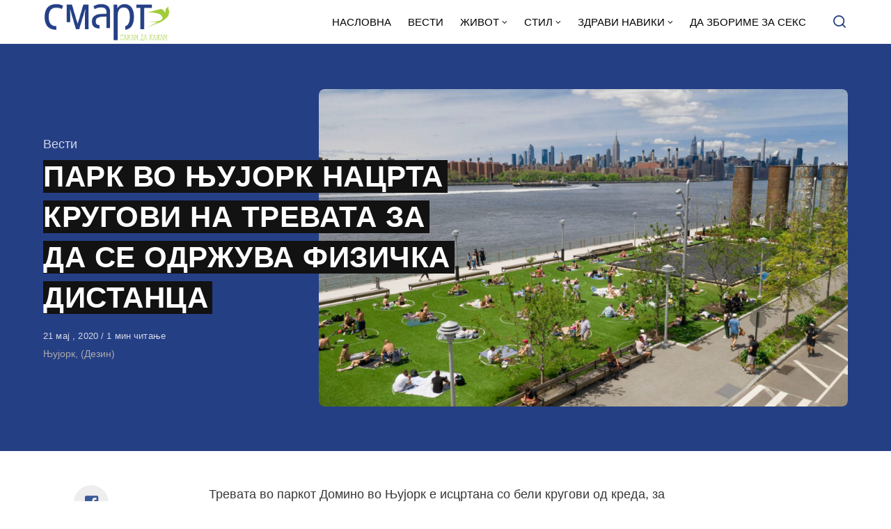

--- FILE ---
content_type: text/html; charset=UTF-8
request_url: https://smart.sdk.mk/vesti/park-vo-nujork-natsrta-krugovi-na-trevata-za-da-se-odrzhuva-fizichka-distantsa/
body_size: 15949
content:
<!DOCTYPE html>
<html lang="mk-MK" class="no-js">
<head>

<!-- Google tag (gtag.js) -->
<script async src="https://www.googletagmanager.com/gtag/js?id=G-Z4EH04YKNK"></script>
<script>
  window.dataLayer = window.dataLayer || [];
  function gtag(){dataLayer.push(arguments);}
  gtag('js', new Date());

  gtag('config', 'G-Z4EH04YKNK');
</script>

<meta charset="UTF-8">
<meta name="viewport" content="width=device-width, initial-scale=1.0">
<script type="text/javascript" data-cookieconsent="ignore">
	window.dataLayer = window.dataLayer || [];

	function gtag() {
		dataLayer.push(arguments);
	}

	gtag("consent", "default", {
		ad_personalization: "denied",
		ad_storage: "denied",
		ad_user_data: "denied",
		analytics_storage: "denied",
		functionality_storage: "denied",
		personalization_storage: "denied",
		security_storage: "granted",
		wait_for_update: 500,
	});
	gtag("set", "ads_data_redaction", true);
	</script>
<script type="text/javascript"
		id="Cookiebot"
		src="https://consent.cookiebot.com/uc.js"
		data-implementation="wp"
		data-cbid="2607fc3c-ad10-4d93-85cb-c5e5a64574a2"
						data-culture="MK"
				data-blockingmode="auto"
	></script>
<script>document.documentElement.className = document.documentElement.className.replace(/\bno-js\b/,'js');</script>
<meta name='robots' content='index, follow, max-image-preview:large, max-snippet:-1, max-video-preview:-1' />

	<!-- This site is optimized with the Yoast SEO Premium plugin v21.3 (Yoast SEO v21.3) - https://yoast.com/wordpress/plugins/seo/ -->
	<title>ПАРК ВО ЊУЈОРК НАЦРТА КРУГОВИ НА ТРЕВАТА ЗА ДА СЕ ОДРЖУВА ФИЗИЧКА ДИСТАНЦА - СМАРТ - СДК МК</title>
	<link rel="canonical" href="https://smart.sdk.mk/vesti/park-vo-nujork-natsrta-krugovi-na-trevata-za-da-se-odrzhuva-fizichka-distantsa/" />
	<meta property="og:locale" content="mk_MK" />
	<meta property="og:type" content="article" />
	<meta property="og:title" content="ПАРК ВО ЊУЈОРК НАЦРТА КРУГОВИ НА ТРЕВАТА ЗА ДА СЕ ОДРЖУВА ФИЗИЧКА ДИСТАНЦА" />
	<meta property="og:description" content="Тревата во паркот Домино во Њујорк е исцртана со бели кругови од креда, за да се потсетуваат жителите да одржуваат" />
	<meta property="og:url" content="https://smart.sdk.mk/vesti/park-vo-nujork-natsrta-krugovi-na-trevata-za-da-se-odrzhuva-fizichka-distantsa/" />
	<meta property="og:site_name" content="СМАРТ - СДК МК" />
	<meta property="article:publisher" content="https://www.facebook.com/smart.sdk.mk/" />
	<meta property="article:published_time" content="2020-05-21T12:26:09+00:00" />
	<meta property="og:image" content="https://smart.sdk.mk/wp-content/uploads/2020/05/domino-park-social-distancing-circles-design-brooklyn-new-york-usa_dezeen_2364_hero-1704x959.jpg" />
	<meta property="og:image:width" content="1704" />
	<meta property="og:image:height" content="959" />
	<meta property="og:image:type" content="image/jpeg" />
	<meta name="author" content="Билјана Нестороска" />
	<meta name="twitter:card" content="summary_large_image" />
	<meta name="twitter:label1" content="Written by" />
	<meta name="twitter:data1" content="Билјана Нестороска" />
	<script type="application/ld+json" class="yoast-schema-graph">{"@context":"https://schema.org","@graph":[{"@type":"Article","@id":"https://smart.sdk.mk/vesti/park-vo-nujork-natsrta-krugovi-na-trevata-za-da-se-odrzhuva-fizichka-distantsa/#article","isPartOf":{"@id":"https://smart.sdk.mk/vesti/park-vo-nujork-natsrta-krugovi-na-trevata-za-da-se-odrzhuva-fizichka-distantsa/"},"author":{"name":"Билјана Нестороска","@id":"https://smart.sdk.mk/#/schema/person/6051197235373c99ad816b34317f6512"},"headline":"ПАРК ВО ЊУЈОРК НАЦРТА КРУГОВИ НА ТРЕВАТА ЗА ДА СЕ ОДРЖУВА ФИЗИЧКА ДИСТАНЦА","datePublished":"2020-05-21T12:26:09+00:00","dateModified":"2020-05-21T12:26:09+00:00","mainEntityOfPage":{"@id":"https://smart.sdk.mk/vesti/park-vo-nujork-natsrta-krugovi-na-trevata-za-da-se-odrzhuva-fizichka-distantsa/"},"wordCount":88,"publisher":{"@id":"https://smart.sdk.mk/#organization"},"image":{"@id":"https://smart.sdk.mk/vesti/park-vo-nujork-natsrta-krugovi-na-trevata-za-da-se-odrzhuva-fizichka-distantsa/#primaryimage"},"thumbnailUrl":"https://smart.sdk.mk/wp-content/uploads/2020/05/domino-park-social-distancing-circles-design-brooklyn-new-york-usa_dezeen_2364_hero-1704x959.jpg","keywords":["дистанца","коронавирус","парк"],"articleSection":["Вести"],"inLanguage":"mk-MK"},{"@type":"WebPage","@id":"https://smart.sdk.mk/vesti/park-vo-nujork-natsrta-krugovi-na-trevata-za-da-se-odrzhuva-fizichka-distantsa/","url":"https://smart.sdk.mk/vesti/park-vo-nujork-natsrta-krugovi-na-trevata-za-da-se-odrzhuva-fizichka-distantsa/","name":"ПАРК ВО ЊУЈОРК НАЦРТА КРУГОВИ НА ТРЕВАТА ЗА ДА СЕ ОДРЖУВА ФИЗИЧКА ДИСТАНЦА - СМАРТ - СДК МК","isPartOf":{"@id":"https://smart.sdk.mk/#website"},"primaryImageOfPage":{"@id":"https://smart.sdk.mk/vesti/park-vo-nujork-natsrta-krugovi-na-trevata-za-da-se-odrzhuva-fizichka-distantsa/#primaryimage"},"image":{"@id":"https://smart.sdk.mk/vesti/park-vo-nujork-natsrta-krugovi-na-trevata-za-da-se-odrzhuva-fizichka-distantsa/#primaryimage"},"thumbnailUrl":"https://smart.sdk.mk/wp-content/uploads/2020/05/domino-park-social-distancing-circles-design-brooklyn-new-york-usa_dezeen_2364_hero-1704x959.jpg","datePublished":"2020-05-21T12:26:09+00:00","dateModified":"2020-05-21T12:26:09+00:00","breadcrumb":{"@id":"https://smart.sdk.mk/vesti/park-vo-nujork-natsrta-krugovi-na-trevata-za-da-se-odrzhuva-fizichka-distantsa/#breadcrumb"},"inLanguage":"mk-MK","potentialAction":[{"@type":"ReadAction","target":["https://smart.sdk.mk/vesti/park-vo-nujork-natsrta-krugovi-na-trevata-za-da-se-odrzhuva-fizichka-distantsa/"]}]},{"@type":"ImageObject","inLanguage":"mk-MK","@id":"https://smart.sdk.mk/vesti/park-vo-nujork-natsrta-krugovi-na-trevata-za-da-se-odrzhuva-fizichka-distantsa/#primaryimage","url":"https://smart.sdk.mk/wp-content/uploads/2020/05/domino-park-social-distancing-circles-design-brooklyn-new-york-usa_dezeen_2364_hero-1704x959.jpg","contentUrl":"https://smart.sdk.mk/wp-content/uploads/2020/05/domino-park-social-distancing-circles-design-brooklyn-new-york-usa_dezeen_2364_hero-1704x959.jpg","width":1704,"height":959},{"@type":"BreadcrumbList","@id":"https://smart.sdk.mk/vesti/park-vo-nujork-natsrta-krugovi-na-trevata-za-da-se-odrzhuva-fizichka-distantsa/#breadcrumb","itemListElement":[{"@type":"ListItem","position":1,"name":"Home","item":"https://smart.sdk.mk/"},{"@type":"ListItem","position":2,"name":"ПАРК ВО ЊУЈОРК НАЦРТА КРУГОВИ НА ТРЕВАТА ЗА ДА СЕ ОДРЖУВА ФИЗИЧКА ДИСТАНЦА"}]},{"@type":"WebSite","@id":"https://smart.sdk.mk/#website","url":"https://smart.sdk.mk/","name":"СМАРТ - СДК МК","description":"Малку поинаку....","publisher":{"@id":"https://smart.sdk.mk/#organization"},"potentialAction":[{"@type":"SearchAction","target":{"@type":"EntryPoint","urlTemplate":"https://smart.sdk.mk/?s={search_term_string}"},"query-input":"required name=search_term_string"}],"inLanguage":"mk-MK"},{"@type":"Organization","@id":"https://smart.sdk.mk/#organization","name":"САКАМ ДА КАЖАМ","url":"https://smart.sdk.mk/","logo":{"@type":"ImageObject","inLanguage":"mk-MK","@id":"https://smart.sdk.mk/#/schema/logo/image/","url":"https://smart.sdk.mk/wp-content/uploads/2023/11/cropped-logo-smart-fav.jpg","contentUrl":"https://smart.sdk.mk/wp-content/uploads/2023/11/cropped-logo-smart-fav.jpg","width":512,"height":512,"caption":"САКАМ ДА КАЖАМ"},"image":{"@id":"https://smart.sdk.mk/#/schema/logo/image/"},"sameAs":["https://www.facebook.com/smart.sdk.mk/"]},{"@type":"Person","@id":"https://smart.sdk.mk/#/schema/person/6051197235373c99ad816b34317f6512","name":"Билјана Нестороска","url":"https://smart.sdk.mk/author/bile/"}]}</script>
	<!-- / Yoast SEO Premium plugin. -->


<link rel='dns-prefetch' href='//fonts.googleapis.com' />
<link href='https://fonts.gstatic.com' crossorigin rel='preconnect' />
<link rel="alternate" type="application/rss+xml" title="СМАРТ - СДК МК &raquo; Фид" href="https://smart.sdk.mk/feed/" />
<link rel="alternate" type="application/rss+xml" title="СМАРТ - СДК МК &raquo; фидови за коментари" href="https://smart.sdk.mk/comments/feed/" />
<link rel="alternate" type="application/rss+xml" title="СМАРТ - СДК МК &raquo; ПАРК ВО ЊУЈОРК НАЦРТА КРУГОВИ НА ТРЕВАТА ЗА ДА СЕ ОДРЖУВА ФИЗИЧКА ДИСТАНЦА фидови за коментари" href="https://smart.sdk.mk/vesti/park-vo-nujork-natsrta-krugovi-na-trevata-za-da-se-odrzhuva-fizichka-distantsa/feed/" />
<link rel='preload' as='style' href='https://fonts.googleapis.com/css?family=Encode+Sans+Semi+Condensed:600,700%7CJost:400,400i,500,500i,600,600i' />
<script type="text/javascript">
window._wpemojiSettings = {"baseUrl":"https:\/\/s.w.org\/images\/core\/emoji\/14.0.0\/72x72\/","ext":".png","svgUrl":"https:\/\/s.w.org\/images\/core\/emoji\/14.0.0\/svg\/","svgExt":".svg","source":{"concatemoji":"https:\/\/smart.sdk.mk\/wp-includes\/js\/wp-emoji-release.min.js?ver=6.3.7"}};
/*! This file is auto-generated */
!function(i,n){var o,s,e;function c(e){try{var t={supportTests:e,timestamp:(new Date).valueOf()};sessionStorage.setItem(o,JSON.stringify(t))}catch(e){}}function p(e,t,n){e.clearRect(0,0,e.canvas.width,e.canvas.height),e.fillText(t,0,0);var t=new Uint32Array(e.getImageData(0,0,e.canvas.width,e.canvas.height).data),r=(e.clearRect(0,0,e.canvas.width,e.canvas.height),e.fillText(n,0,0),new Uint32Array(e.getImageData(0,0,e.canvas.width,e.canvas.height).data));return t.every(function(e,t){return e===r[t]})}function u(e,t,n){switch(t){case"flag":return n(e,"\ud83c\udff3\ufe0f\u200d\u26a7\ufe0f","\ud83c\udff3\ufe0f\u200b\u26a7\ufe0f")?!1:!n(e,"\ud83c\uddfa\ud83c\uddf3","\ud83c\uddfa\u200b\ud83c\uddf3")&&!n(e,"\ud83c\udff4\udb40\udc67\udb40\udc62\udb40\udc65\udb40\udc6e\udb40\udc67\udb40\udc7f","\ud83c\udff4\u200b\udb40\udc67\u200b\udb40\udc62\u200b\udb40\udc65\u200b\udb40\udc6e\u200b\udb40\udc67\u200b\udb40\udc7f");case"emoji":return!n(e,"\ud83e\udef1\ud83c\udffb\u200d\ud83e\udef2\ud83c\udfff","\ud83e\udef1\ud83c\udffb\u200b\ud83e\udef2\ud83c\udfff")}return!1}function f(e,t,n){var r="undefined"!=typeof WorkerGlobalScope&&self instanceof WorkerGlobalScope?new OffscreenCanvas(300,150):i.createElement("canvas"),a=r.getContext("2d",{willReadFrequently:!0}),o=(a.textBaseline="top",a.font="600 32px Arial",{});return e.forEach(function(e){o[e]=t(a,e,n)}),o}function t(e){var t=i.createElement("script");t.src=e,t.defer=!0,i.head.appendChild(t)}"undefined"!=typeof Promise&&(o="wpEmojiSettingsSupports",s=["flag","emoji"],n.supports={everything:!0,everythingExceptFlag:!0},e=new Promise(function(e){i.addEventListener("DOMContentLoaded",e,{once:!0})}),new Promise(function(t){var n=function(){try{var e=JSON.parse(sessionStorage.getItem(o));if("object"==typeof e&&"number"==typeof e.timestamp&&(new Date).valueOf()<e.timestamp+604800&&"object"==typeof e.supportTests)return e.supportTests}catch(e){}return null}();if(!n){if("undefined"!=typeof Worker&&"undefined"!=typeof OffscreenCanvas&&"undefined"!=typeof URL&&URL.createObjectURL&&"undefined"!=typeof Blob)try{var e="postMessage("+f.toString()+"("+[JSON.stringify(s),u.toString(),p.toString()].join(",")+"));",r=new Blob([e],{type:"text/javascript"}),a=new Worker(URL.createObjectURL(r),{name:"wpTestEmojiSupports"});return void(a.onmessage=function(e){c(n=e.data),a.terminate(),t(n)})}catch(e){}c(n=f(s,u,p))}t(n)}).then(function(e){for(var t in e)n.supports[t]=e[t],n.supports.everything=n.supports.everything&&n.supports[t],"flag"!==t&&(n.supports.everythingExceptFlag=n.supports.everythingExceptFlag&&n.supports[t]);n.supports.everythingExceptFlag=n.supports.everythingExceptFlag&&!n.supports.flag,n.DOMReady=!1,n.readyCallback=function(){n.DOMReady=!0}}).then(function(){return e}).then(function(){var e;n.supports.everything||(n.readyCallback(),(e=n.source||{}).concatemoji?t(e.concatemoji):e.wpemoji&&e.twemoji&&(t(e.twemoji),t(e.wpemoji)))}))}((window,document),window._wpemojiSettings);
</script>
<style type="text/css">
img.wp-smiley,
img.emoji {
	display: inline !important;
	border: none !important;
	box-shadow: none !important;
	height: 1em !important;
	width: 1em !important;
	margin: 0 0.07em !important;
	vertical-align: -0.1em !important;
	background: none !important;
	padding: 0 !important;
}
</style>
	<style id='classic-theme-styles-inline-css' type='text/css'>
/*! This file is auto-generated */
.wp-block-button__link{color:#fff;background-color:#32373c;border-radius:9999px;box-shadow:none;text-decoration:none;padding:calc(.667em + 2px) calc(1.333em + 2px);font-size:1.125em}.wp-block-file__button{background:#32373c;color:#fff;text-decoration:none}
</style>
<style id='global-styles-inline-css' type='text/css'>
body{--wp--preset--color--black: #000000;--wp--preset--color--cyan-bluish-gray: #abb8c3;--wp--preset--color--white: #ffffff;--wp--preset--color--pale-pink: #f78da7;--wp--preset--color--vivid-red: #cf2e2e;--wp--preset--color--luminous-vivid-orange: #ff6900;--wp--preset--color--luminous-vivid-amber: #fcb900;--wp--preset--color--light-green-cyan: #7bdcb5;--wp--preset--color--vivid-green-cyan: #00d084;--wp--preset--color--pale-cyan-blue: #8ed1fc;--wp--preset--color--vivid-cyan-blue: #0693e3;--wp--preset--color--vivid-purple: #9b51e0;--wp--preset--color--accent: #253f85;--wp--preset--gradient--vivid-cyan-blue-to-vivid-purple: linear-gradient(135deg,rgba(6,147,227,1) 0%,rgb(155,81,224) 100%);--wp--preset--gradient--light-green-cyan-to-vivid-green-cyan: linear-gradient(135deg,rgb(122,220,180) 0%,rgb(0,208,130) 100%);--wp--preset--gradient--luminous-vivid-amber-to-luminous-vivid-orange: linear-gradient(135deg,rgba(252,185,0,1) 0%,rgba(255,105,0,1) 100%);--wp--preset--gradient--luminous-vivid-orange-to-vivid-red: linear-gradient(135deg,rgba(255,105,0,1) 0%,rgb(207,46,46) 100%);--wp--preset--gradient--very-light-gray-to-cyan-bluish-gray: linear-gradient(135deg,rgb(238,238,238) 0%,rgb(169,184,195) 100%);--wp--preset--gradient--cool-to-warm-spectrum: linear-gradient(135deg,rgb(74,234,220) 0%,rgb(151,120,209) 20%,rgb(207,42,186) 40%,rgb(238,44,130) 60%,rgb(251,105,98) 80%,rgb(254,248,76) 100%);--wp--preset--gradient--blush-light-purple: linear-gradient(135deg,rgb(255,206,236) 0%,rgb(152,150,240) 100%);--wp--preset--gradient--blush-bordeaux: linear-gradient(135deg,rgb(254,205,165) 0%,rgb(254,45,45) 50%,rgb(107,0,62) 100%);--wp--preset--gradient--luminous-dusk: linear-gradient(135deg,rgb(255,203,112) 0%,rgb(199,81,192) 50%,rgb(65,88,208) 100%);--wp--preset--gradient--pale-ocean: linear-gradient(135deg,rgb(255,245,203) 0%,rgb(182,227,212) 50%,rgb(51,167,181) 100%);--wp--preset--gradient--electric-grass: linear-gradient(135deg,rgb(202,248,128) 0%,rgb(113,206,126) 100%);--wp--preset--gradient--midnight: linear-gradient(135deg,rgb(2,3,129) 0%,rgb(40,116,252) 100%);--wp--preset--font-size--small: 15px;--wp--preset--font-size--medium: 20px;--wp--preset--font-size--large: 24px;--wp--preset--font-size--x-large: 42px;--wp--preset--font-size--normal: 18px;--wp--preset--font-size--huge: 32px;--wp--preset--spacing--20: 0.44rem;--wp--preset--spacing--30: 0.67rem;--wp--preset--spacing--40: 1rem;--wp--preset--spacing--50: 1.5rem;--wp--preset--spacing--60: 2.25rem;--wp--preset--spacing--70: 3.38rem;--wp--preset--spacing--80: 5.06rem;--wp--preset--shadow--natural: 6px 6px 9px rgba(0, 0, 0, 0.2);--wp--preset--shadow--deep: 12px 12px 50px rgba(0, 0, 0, 0.4);--wp--preset--shadow--sharp: 6px 6px 0px rgba(0, 0, 0, 0.2);--wp--preset--shadow--outlined: 6px 6px 0px -3px rgba(255, 255, 255, 1), 6px 6px rgba(0, 0, 0, 1);--wp--preset--shadow--crisp: 6px 6px 0px rgba(0, 0, 0, 1);}:where(.is-layout-flex){gap: 0.5em;}:where(.is-layout-grid){gap: 0.5em;}body .is-layout-flow > .alignleft{float: left;margin-inline-start: 0;margin-inline-end: 2em;}body .is-layout-flow > .alignright{float: right;margin-inline-start: 2em;margin-inline-end: 0;}body .is-layout-flow > .aligncenter{margin-left: auto !important;margin-right: auto !important;}body .is-layout-constrained > .alignleft{float: left;margin-inline-start: 0;margin-inline-end: 2em;}body .is-layout-constrained > .alignright{float: right;margin-inline-start: 2em;margin-inline-end: 0;}body .is-layout-constrained > .aligncenter{margin-left: auto !important;margin-right: auto !important;}body .is-layout-constrained > :where(:not(.alignleft):not(.alignright):not(.alignfull)){max-width: var(--wp--style--global--content-size);margin-left: auto !important;margin-right: auto !important;}body .is-layout-constrained > .alignwide{max-width: var(--wp--style--global--wide-size);}body .is-layout-flex{display: flex;}body .is-layout-flex{flex-wrap: wrap;align-items: center;}body .is-layout-flex > *{margin: 0;}body .is-layout-grid{display: grid;}body .is-layout-grid > *{margin: 0;}:where(.wp-block-columns.is-layout-flex){gap: 2em;}:where(.wp-block-columns.is-layout-grid){gap: 2em;}:where(.wp-block-post-template.is-layout-flex){gap: 1.25em;}:where(.wp-block-post-template.is-layout-grid){gap: 1.25em;}.has-black-color{color: var(--wp--preset--color--black) !important;}.has-cyan-bluish-gray-color{color: var(--wp--preset--color--cyan-bluish-gray) !important;}.has-white-color{color: var(--wp--preset--color--white) !important;}.has-pale-pink-color{color: var(--wp--preset--color--pale-pink) !important;}.has-vivid-red-color{color: var(--wp--preset--color--vivid-red) !important;}.has-luminous-vivid-orange-color{color: var(--wp--preset--color--luminous-vivid-orange) !important;}.has-luminous-vivid-amber-color{color: var(--wp--preset--color--luminous-vivid-amber) !important;}.has-light-green-cyan-color{color: var(--wp--preset--color--light-green-cyan) !important;}.has-vivid-green-cyan-color{color: var(--wp--preset--color--vivid-green-cyan) !important;}.has-pale-cyan-blue-color{color: var(--wp--preset--color--pale-cyan-blue) !important;}.has-vivid-cyan-blue-color{color: var(--wp--preset--color--vivid-cyan-blue) !important;}.has-vivid-purple-color{color: var(--wp--preset--color--vivid-purple) !important;}.has-black-background-color{background-color: var(--wp--preset--color--black) !important;}.has-cyan-bluish-gray-background-color{background-color: var(--wp--preset--color--cyan-bluish-gray) !important;}.has-white-background-color{background-color: var(--wp--preset--color--white) !important;}.has-pale-pink-background-color{background-color: var(--wp--preset--color--pale-pink) !important;}.has-vivid-red-background-color{background-color: var(--wp--preset--color--vivid-red) !important;}.has-luminous-vivid-orange-background-color{background-color: var(--wp--preset--color--luminous-vivid-orange) !important;}.has-luminous-vivid-amber-background-color{background-color: var(--wp--preset--color--luminous-vivid-amber) !important;}.has-light-green-cyan-background-color{background-color: var(--wp--preset--color--light-green-cyan) !important;}.has-vivid-green-cyan-background-color{background-color: var(--wp--preset--color--vivid-green-cyan) !important;}.has-pale-cyan-blue-background-color{background-color: var(--wp--preset--color--pale-cyan-blue) !important;}.has-vivid-cyan-blue-background-color{background-color: var(--wp--preset--color--vivid-cyan-blue) !important;}.has-vivid-purple-background-color{background-color: var(--wp--preset--color--vivid-purple) !important;}.has-black-border-color{border-color: var(--wp--preset--color--black) !important;}.has-cyan-bluish-gray-border-color{border-color: var(--wp--preset--color--cyan-bluish-gray) !important;}.has-white-border-color{border-color: var(--wp--preset--color--white) !important;}.has-pale-pink-border-color{border-color: var(--wp--preset--color--pale-pink) !important;}.has-vivid-red-border-color{border-color: var(--wp--preset--color--vivid-red) !important;}.has-luminous-vivid-orange-border-color{border-color: var(--wp--preset--color--luminous-vivid-orange) !important;}.has-luminous-vivid-amber-border-color{border-color: var(--wp--preset--color--luminous-vivid-amber) !important;}.has-light-green-cyan-border-color{border-color: var(--wp--preset--color--light-green-cyan) !important;}.has-vivid-green-cyan-border-color{border-color: var(--wp--preset--color--vivid-green-cyan) !important;}.has-pale-cyan-blue-border-color{border-color: var(--wp--preset--color--pale-cyan-blue) !important;}.has-vivid-cyan-blue-border-color{border-color: var(--wp--preset--color--vivid-cyan-blue) !important;}.has-vivid-purple-border-color{border-color: var(--wp--preset--color--vivid-purple) !important;}.has-vivid-cyan-blue-to-vivid-purple-gradient-background{background: var(--wp--preset--gradient--vivid-cyan-blue-to-vivid-purple) !important;}.has-light-green-cyan-to-vivid-green-cyan-gradient-background{background: var(--wp--preset--gradient--light-green-cyan-to-vivid-green-cyan) !important;}.has-luminous-vivid-amber-to-luminous-vivid-orange-gradient-background{background: var(--wp--preset--gradient--luminous-vivid-amber-to-luminous-vivid-orange) !important;}.has-luminous-vivid-orange-to-vivid-red-gradient-background{background: var(--wp--preset--gradient--luminous-vivid-orange-to-vivid-red) !important;}.has-very-light-gray-to-cyan-bluish-gray-gradient-background{background: var(--wp--preset--gradient--very-light-gray-to-cyan-bluish-gray) !important;}.has-cool-to-warm-spectrum-gradient-background{background: var(--wp--preset--gradient--cool-to-warm-spectrum) !important;}.has-blush-light-purple-gradient-background{background: var(--wp--preset--gradient--blush-light-purple) !important;}.has-blush-bordeaux-gradient-background{background: var(--wp--preset--gradient--blush-bordeaux) !important;}.has-luminous-dusk-gradient-background{background: var(--wp--preset--gradient--luminous-dusk) !important;}.has-pale-ocean-gradient-background{background: var(--wp--preset--gradient--pale-ocean) !important;}.has-electric-grass-gradient-background{background: var(--wp--preset--gradient--electric-grass) !important;}.has-midnight-gradient-background{background: var(--wp--preset--gradient--midnight) !important;}.has-small-font-size{font-size: var(--wp--preset--font-size--small) !important;}.has-medium-font-size{font-size: var(--wp--preset--font-size--medium) !important;}.has-large-font-size{font-size: var(--wp--preset--font-size--large) !important;}.has-x-large-font-size{font-size: var(--wp--preset--font-size--x-large) !important;}
.wp-block-navigation a:where(:not(.wp-element-button)){color: inherit;}
:where(.wp-block-post-template.is-layout-flex){gap: 1.25em;}:where(.wp-block-post-template.is-layout-grid){gap: 1.25em;}
:where(.wp-block-columns.is-layout-flex){gap: 2em;}:where(.wp-block-columns.is-layout-grid){gap: 2em;}
.wp-block-pullquote{font-size: 1.5em;line-height: 1.6;}
</style>
<link rel='stylesheet' id='asona-gfonts-css' href='https://fonts.googleapis.com/css?family=Encode+Sans+Semi+Condensed:600,700%7CJost:400,400i,500,500i,600,600i' media='all' />
<link rel='stylesheet' id='asona-parent-css' href='https://smart.sdk.mk/wp-content/themes/asona/style.css?ver=1.6.2' media='all' />
<link rel='stylesheet' id='asona-style-css' href='https://smart.sdk.mk/wp-content/themes/asona-child/style.css?ver=1.0' media='all' />
<script src='https://smart.sdk.mk/wp-includes/js/jquery/jquery.min.js?ver=3.7.0' id='jquery-core-js'></script>
<script src='https://smart.sdk.mk/wp-includes/js/jquery/jquery-migrate.min.js?ver=3.4.1' id='jquery-migrate-js'></script>
<script id="jquery-js-after" type="text/javascript">
jQuery(document).ready(function() {
	jQuery(".04191451c3ae0da4ec931852871dfbca").click(function() {
		jQuery.post(
			"https://smart.sdk.mk/wp-admin/admin-ajax.php", {
				"action": "quick_adsense_onpost_ad_click",
				"quick_adsense_onpost_ad_index": jQuery(this).attr("data-index"),
				"quick_adsense_nonce": "3155744563",
			}, function(response) { }
		);
	});
});
</script>
<link rel="https://api.w.org/" href="https://smart.sdk.mk/wp-json/" /><link rel="alternate" type="application/json" href="https://smart.sdk.mk/wp-json/wp/v2/posts/33579" /><link rel="EditURI" type="application/rsd+xml" title="RSD" href="https://smart.sdk.mk/xmlrpc.php?rsd" />
<meta name="generator" content="WordPress 6.3.7" />
<link rel='shortlink' href='https://smart.sdk.mk/?p=33579' />
<link rel="alternate" type="application/json+oembed" href="https://smart.sdk.mk/wp-json/oembed/1.0/embed?url=https%3A%2F%2Fsmart.sdk.mk%2Fvesti%2Fpark-vo-nujork-natsrta-krugovi-na-trevata-za-da-se-odrzhuva-fizichka-distantsa%2F" />
<link rel="alternate" type="text/xml+oembed" href="https://smart.sdk.mk/wp-json/oembed/1.0/embed?url=https%3A%2F%2Fsmart.sdk.mk%2Fvesti%2Fpark-vo-nujork-natsrta-krugovi-na-trevata-za-da-se-odrzhuva-fizichka-distantsa%2F&#038;format=xml" />

<!-- AP Share Buttons Open Graph Tags -->
<meta property="og:site_name" content="СМАРТ - СДК МК" />
<meta property="og:type" content="article" />
<meta property="og:title" content="ПАРК ВО ЊУЈОРК НАЦРТА КРУГОВИ НА ТРЕВАТА ЗА ДА СЕ ОДРЖУВА ФИЗИЧКА ДИСТАНЦА" />
<meta property="og:url" content="https://smart.sdk.mk/vesti/park-vo-nujork-natsrta-krugovi-na-trevata-za-da-se-odrzhuva-fizichka-distantsa/" />
<meta property="og:description" content="Тревата во паркот Домино во Њујорк е исцртана со бели кругови од креда, за да се потсетуваат жителите да одржуваат физичка дистанца, како превентивна мерка од ширењето на коронавирусот. Паркот во Б…" />
<meta property="article:published_time" content="2020-05-21T12:26:09+00:00" />
<meta property="article:modified_time" content="2020-05-21T12:26:09+00:00" />
<meta property="og:image" content="https://smart.sdk.mk/wp-content/uploads/2020/05/domino-park-social-distancing-circles-design-brooklyn-new-york-usa_dezeen_2364_hero-1704x959-1520x912.jpg" />
<meta property="og:image:secure_url" content="https://smart.sdk.mk/wp-content/uploads/2020/05/domino-park-social-distancing-circles-design-brooklyn-new-york-usa_dezeen_2364_hero-1704x959-1520x912.jpg" />
<meta property="og:image:width" content="1520" />
<meta property="og:image:height" content="912" />
<meta property="og:locale" content="mk_MK" />
<!-- End AP Share Buttons Open Graph Tags -->

<link rel='preload' href='https://smart.sdk.mk/wp-content/themes/asona/assets/font-icons/fontello/font/asona.woff2' as='font' type='font/woff2' crossorigin='anonymous' />
<meta name='theme-color' content='#ffffff'>
<style type="text/css" id="asona-custom-colors">
    a:hover,
    .menu li:hover > a,
    .entry-content p:not(.wp-block-tag-cloud) > a,
    .entry-content li > a,
    .entry-content li p > a,
    .entry-content dt > a,
    .entry-content dd > a,
    .entry-content p em > a,
    .entry-content li em > a,
    .entry-content p strong > a,
    .entry-content li strong > a,
    .entry-content table a:not(.button),
    .button:hover,
    .wp-block-pullquote blockquote,
    .wp-block-button a:not(.has-background):hover,
    .wp-block-file__button:hover,
    [type="button"]:hover,
    [type="reset"]:hover,
    [type="submit"]:hover,
    .wp-block-button.is-style-outline a,
    input[type=checkbox]:checked::before,
    .cancel-comment-reply a,
    .comment-respond .must-log-in a:hover,
    .comment-respond .logged-in-as a:hover,
    .posts-block .post-inner:hover .post-title,
    .posts-block .post-content .post-title-link:hover .post-title,
    .posts-block .post-content:hover .post-title-link:hover .post-title,
    .main-navigation .menu li:hover > a,
    .stars label:hover,
    .stars label:hover ~ label,
    .stars input:checked ~ label:hover,
    .widget_calendar thead a,
    .widget_calendar tbody a,
    .has-accent-color {
        color: #253f85;
    }

    .button,
    .wp-block-button a,
    .wp-block-file__button,
    [type="button"],
    [type="reset"],
    [type="submit"],
    .wp-block-button.is-style-outline a:hover,
    input[type=radio]:checked::before,
    .paging-navigation .page-numbers .page-numbers.current,
    .has-accent-background-color,
    .section-featured {
        background-color: #253f85;
    }

    .button,
    .wp-block-button a,
    .wp-block-file__button,
    [type="button"],
    [type="reset"],
    [type="submit"],
    .button:focus,
    .wp-block-button a:focus,
    .wp-block-file__button:focus,
    [type="button"]:focus,
    [type="reset"]:focus,
    [type="submit"]:focus,
    .paging-navigation .page-numbers .page-numbers.current,
    .message-notice,
    .message-info,
    .message-error,
    .widget-area .button {
        border-color: #253f85;
    }
    </style>
<link rel="icon" href="https://smart.sdk.mk/wp-content/uploads/2023/11/cropped-logo-smart-fav-32x32.jpg" sizes="32x32" />
<link rel="icon" href="https://smart.sdk.mk/wp-content/uploads/2023/11/cropped-logo-smart-fav-192x192.jpg" sizes="192x192" />
<link rel="apple-touch-icon" href="https://smart.sdk.mk/wp-content/uploads/2023/11/cropped-logo-smart-fav-180x180.jpg" />
<meta name="msapplication-TileImage" content="https://smart.sdk.mk/wp-content/uploads/2023/11/cropped-logo-smart-fav-270x270.jpg" />
		<style type="text/css" id="wp-custom-css">
			.logo {
    padding: 4px 0;
}
span.author {
    display: none !important;
}

header#masthead {
    border-bottom: 1px solid#253F85;
}


.site-header ul.menu li a {
    background: #fff;
}

.site-header.is-sticky, .site-header-dark .site-header:not(.is-menu-ready):not(.is-search-active) {
    background-color: #fff;
	
}

.site-header.is-sticky .main-navigation .menu a {
	color: rgba(255, 255, 255, .65);
	text-transform: uppercase;
}

.site-header {

	background: #fff;
}

.search-trigger, .site-header ul.menu li a {
	color: #253F85;
	text-transform: uppercase;
	
}

.site-header ul.menu li a {
	color: #000 !important;

	
}
.site-header ul.menu li :hover {
	color: #253F85;

	
}

.site-header ul.sub-menu {
    background: #fff;
}

.izvor-article {
    margin-top: 5px;
    font-size: 14px;
    color: #aaa;
}

.section-featured {
    background-color: #253F85;
}

.hamburger-menu span, .hamburger-menu::before, .hamburger-menu::after {
	background: #253F85 !important;
}

.site-header-dark .site-header:not(.is-menu-ready):not(.is-search-active) .search-trigger {
	color: #253F85 !important;
}

.posts-highlight-style-dark .section-highlight, .posts-highlight-style-dark .section-modern-highlight {
	background: #253F85 !important;
}

.single-posts-style-dark .has-post-thumbnail .entry-header {
    background-color: #253F85;
}

.section-featured {
    background-color: #253F85;
}

.site-footer {
    margin-top: auto;
    padding: 24px 0;
    background-color: #253F85;
	border-top:1px solid#eee
}

@media print, screen and (min-width: 981px) {
.share-button {
    margin: 5px;
    font-size: 22px;
    width: 50px;
    height: 50px;
    line-height: 50px;
    background: #eee;
    
}
	
}

.share-button.icon-facebook {
    color: #3b5998;
}
.share-button.icon-twitter {
    color: #1da1f2;
}

.share-button.icon-pinterest {
    color: #bd081c;
}

.share-button.icon-mail {
    color: #5bc1af;
}

.share-button.icon-print {
	color: #111;
}

.related.section {
    border-top: 1px solid#eee;
    padding-top: 20px;
} 

.posts-highlight-style-dark .posts-modern-highlight .post-title-link {
    background: #121212;
    box-shadow: 6px 0px 0 0px #121212;

}
/*change font */
@import url('https://fonts.googleapis.com/css2?family=Nunito+Sans:opsz,wght@6..12,400;6..12,600;6..12,700&display=swap');


h1,
h2,
h3,
h4,
h5,
h6,
.h1,
.h2,
.h3,
.h4,
.h5,
.h6,
blockquote, 
body, 
.term-count span, .meta-title, .posts-style-2 .post-meta-top {
    font-family: Nunito Sans, sans-serif;
}

@media print, screen and (max-width: 980px) {
 
.posts-highlight-style-dark .posts-modern-highlight .post-title-link {
    background: none;
    box-shadow: 0px 0px 0 0px #12121200;
}
	
}

.\30 4191451c3ae0da4ec931852871dfbca {
    margin: 20px auto !important;
}
		</style>
		</head>

<body class="post-template-default single single-post postid-33579 single-format-standard wp-custom-logo wp-embed-responsive posts-style-1 posts-columns-3 posts-highlight-style-dark site-header-dark single-posts-type-modern single-posts-style-dark">


<a class="skip-link screen-reader-text" href="#main">Skip to content</a>


<div id="page" class="site">

    <header id="masthead" class="site-header">
        <div class="site-header-container flex align-middle">

            <button class="menu-trigger hamburger-menu" aria-label="Open or close menu"><span></span></button>

            
<a href="https://smart.sdk.mk/" rel="home" class="logo">
    <img class="logo-default" src="https://smart.sdk.mk/wp-content/uploads/2023/11/logo-smart-new.png" alt="СМАРТ - СДК МК">

    </a>
            
<div class="site-navigation">

    <nav class="main-navigation"><ul class="menu"><li id="menu-item-50562" class="menu-item menu-item-type-custom menu-item-object-custom menu-item-50562"><a href="/"><span>Насловна</span></a></li>
<li id="menu-item-50542" class="menu-item menu-item-type-taxonomy menu-item-object-category current-post-ancestor current-menu-parent current-post-parent menu-item-50542"><a href="https://smart.sdk.mk/kategorija/vesti/"><span>Вести</span></a></li>
<li id="menu-item-50545" class="menu-item menu-item-type-taxonomy menu-item-object-category menu-item-has-children menu-item-50545"><a href="https://smart.sdk.mk/kategorija/zhivot/"><span>Живот</span></a>
<ul class="sub-menu">
	<li id="menu-item-50546" class="menu-item menu-item-type-taxonomy menu-item-object-category menu-item-50546"><a href="https://smart.sdk.mk/kategorija/zhivot/muzika/"><span>Музика</span></a></li>
	<li id="menu-item-50547" class="menu-item menu-item-type-taxonomy menu-item-object-category menu-item-50547"><a href="https://smart.sdk.mk/kategorija/zhivot/tv/"><span>ТВ</span></a></li>
	<li id="menu-item-50548" class="menu-item menu-item-type-taxonomy menu-item-object-category menu-item-50548"><a href="https://smart.sdk.mk/kategorija/zhivot/film/"><span>Филм</span></a></li>
</ul>
</li>
<li id="menu-item-50553" class="menu-item menu-item-type-taxonomy menu-item-object-category menu-item-has-children menu-item-50553"><a href="https://smart.sdk.mk/kategorija/stil/"><span>Стил</span></a>
<ul class="sub-menu">
	<li id="menu-item-50554" class="menu-item menu-item-type-taxonomy menu-item-object-category menu-item-50554"><a href="https://smart.sdk.mk/kategorija/stil/arhitektura/"><span>Архитектура</span></a></li>
	<li id="menu-item-50555" class="menu-item menu-item-type-taxonomy menu-item-object-category menu-item-50555"><a href="https://smart.sdk.mk/kategorija/stil/dizajn/"><span>Дизајн</span></a></li>
	<li id="menu-item-50556" class="menu-item menu-item-type-taxonomy menu-item-object-category menu-item-50556"><a href="https://smart.sdk.mk/kategorija/stil/moda/"><span>Мода</span></a></li>
	<li id="menu-item-50557" class="menu-item menu-item-type-taxonomy menu-item-object-category menu-item-50557"><a href="https://smart.sdk.mk/kategorija/stil/patuvanja/"><span>Патувања</span></a></li>
</ul>
</li>
<li id="menu-item-50549" class="menu-item menu-item-type-taxonomy menu-item-object-category menu-item-has-children menu-item-50549"><a href="https://smart.sdk.mk/kategorija/zdravi-naviki/"><span>Здрави навики</span></a>
<ul class="sub-menu">
	<li id="menu-item-50550" class="menu-item menu-item-type-taxonomy menu-item-object-category menu-item-50550"><a href="https://smart.sdk.mk/kategorija/zdravi-naviki/vezhbi/"><span>Вежби</span></a></li>
	<li id="menu-item-50551" class="menu-item menu-item-type-taxonomy menu-item-object-category menu-item-50551"><a href="https://smart.sdk.mk/kategorija/zdravi-naviki/vkusno/"><span>Вкусно</span></a></li>
	<li id="menu-item-50552" class="menu-item menu-item-type-taxonomy menu-item-object-category menu-item-50552"><a href="https://smart.sdk.mk/kategorija/zdravi-naviki/dieti/"><span>Диети</span></a></li>
</ul>
</li>
<li id="menu-item-50543" class="menu-item menu-item-type-taxonomy menu-item-object-category menu-item-50543"><a href="https://smart.sdk.mk/kategorija/da-zborime-za-seks/"><span>Да збориме за секс</span></a></li>
</ul></nav>
</div>
            
<div class="site-search">
    <div class="site-search-container">
        
<form role="search" method="get" class="search-form" action="https://smart.sdk.mk/">
    <input type="search" class="search-field" placeholder="Пребарај..." value="" name="s" />
    <button type="submit" class="search-submit" aria-label="Пребарај"></button>
</form>
    </div>
</div><!-- .header-search-form -->

            <button class="search-trigger site-action-trigger" aria-label="Open or close search"><span></span></button>

            <span class="site-actions-backdrop"></span>

        </div><!-- .site-header-container -->
    </header><!-- #masthead -->

    <main id="main" class="site-main">

        
<article id="post-33579" class="article post-33579 post type-post status-publish format-standard has-post-thumbnail hentry category-vesti tag-distantsa tag-koronavirus tag-park">

    <header class="entry-header">
        <div class="entry-header-container container">
            <div class="entry-header-inner">

                <div class="entry-header-content">
                    <div class="post-meta-top meta single-post-category">
<span class="posted-in">
    <span class="screen-reader-text">КАтегорија</span>
    <a href="https://smart.sdk.mk/kategorija/vesti/" rel="category tag">Вести</a></span>
</div>

                    <h1 class="entry-title"><span class="entry-title-span">ПАРК ВО ЊУЈОРК НАЦРТА КРУГОВИ НА ТРЕВАТА ЗА ДА СЕ ОДРЖУВА ФИЗИЧКА ДИСТАНЦА</span></h1>                    <div class="entry-meta meta flex flex-wrap">
                        
<span class="author">
    <span class="screen-reader-text">Автор</span>
    <a class="url" href="https://smart.sdk.mk/author/bile/">
        Билјана Нестороска    </a>
</span>

<span class="posted-on">
    <span class="screen-reader-text">Објавено на</span>
    <a href="https://smart.sdk.mk/vesti/park-vo-nujork-natsrta-krugovi-na-trevata-za-da-se-odrzhuva-fizichka-distantsa/" rel="bookmark" title="21 мај , 2020">
        <time class="entry-date published updated" datetime="2020-05-21T14:26:09+02:00">21 мај , 2020</time>    </a>
</span>

<span class="read-time">1 мин читање</span>
                        
                    </div>
                    
                    <div class="izvor-article">

                               	Њујорк, (Дезин)                            	
                                </div>
                </div>

                                    <figure class="entry-thumbnail wp-block-image alignwide">
                        <div class="image-wrapper has-aspect-ratio has-aspect-ratio-5-3">
                            <img width="958" height="575" src="https://smart.sdk.mk/wp-content/uploads/2020/05/domino-park-social-distancing-circles-design-brooklyn-new-york-usa_dezeen_2364_hero-1704x959-958x575.jpg" class="attachment-asona-blog size-asona-blog wp-post-image" alt="" decoding="async" data-type="highlight" fetchpriority="high" srcset="https://smart.sdk.mk/wp-content/uploads/2020/05/domino-park-social-distancing-circles-design-brooklyn-new-york-usa_dezeen_2364_hero-1704x959-958x575.jpg 958w, https://smart.sdk.mk/wp-content/uploads/2020/05/domino-park-social-distancing-circles-design-brooklyn-new-york-usa_dezeen_2364_hero-1704x959-1280x768.jpg 1280w, https://smart.sdk.mk/wp-content/uploads/2020/05/domino-park-social-distancing-circles-design-brooklyn-new-york-usa_dezeen_2364_hero-1704x959-627x376.jpg 627w, https://smart.sdk.mk/wp-content/uploads/2020/05/domino-park-social-distancing-circles-design-brooklyn-new-york-usa_dezeen_2364_hero-1704x959-440x264.jpg 440w, https://smart.sdk.mk/wp-content/uploads/2020/05/domino-park-social-distancing-circles-design-brooklyn-new-york-usa_dezeen_2364_hero-1704x959-1520x912.jpg 1520w, https://smart.sdk.mk/wp-content/uploads/2020/05/domino-park-social-distancing-circles-design-brooklyn-new-york-usa_dezeen_2364_hero-1704x959-1125x675.jpg 1125w, https://smart.sdk.mk/wp-content/uploads/2020/05/domino-park-social-distancing-circles-design-brooklyn-new-york-usa_dezeen_2364_hero-1704x959-728x437.jpg 728w, https://smart.sdk.mk/wp-content/uploads/2020/05/domino-park-social-distancing-circles-design-brooklyn-new-york-usa_dezeen_2364_hero-1704x959-480x288.jpg 480w" sizes="(min-width: 1220px) 760px, (min-width: 980px) calc(66vw - 36px), (min-width: 880px) calc(50vw - 36px), 100vw" />                        </div>
                                            </figure>
                
            </div>
        </div>
    </header>

    <div id="content" class="content-container container d-container">

        <div id="primary" class="content-area content">

            <div class="content-inner-wrapper">
                <div class="content-inner">

                    <div class="entry-content">

                        
                        
                        <p>Тревата во паркот Домино во Њујорк е исцртана со бели кругови од креда, за да се потсетуваат жителите да одржуваат физичка дистанца, како превентивна мерка од ширењето на коронавирусот.</p><div class="04191451c3ae0da4ec931852871dfbca" data-index="1" style="float: none; margin:0px 0 0px 0; text-align:center;">
<!-- MSP Ads Asynchronous JS Tag - Generated with Revive Adserver v5.4.1 -->
<ins data-revive-zoneid="169" data-revive-id="060fdb01f6430ec164d3519234aa4967"></ins>
<script async src="//panel.ads.com.mk/www/delivery/asyncjs.php"></script>
</div>

<p>Паркот во Бруклин е еден од првите во градот кој смисли нов начин на практикување на препорачаното растојание од два метра.</p>
<figure id="attachment_33581" aria-describedby="caption-attachment-33581" style="max-width: 2364px" class="wp-caption aligncenter"><img decoding="async" class="wp-image-33581 size-full" src="https://smart.sdk.mk/wp-content/uploads/2020/05/domino-park-social-distancing-circles-design-brooklyn-new-york-usa_dezeen_2364_col_2.jpg" alt="" width="2364" height="1328" data-full="https://smart.sdk.mk/wp-content/uploads/2020/05/domino-park-social-distancing-circles-design-brooklyn-new-york-usa_dezeen_2364_col_2.jpg" data-full-size="2364x1328" srcset="https://smart.sdk.mk/wp-content/uploads/2020/05/domino-park-social-distancing-circles-design-brooklyn-new-york-usa_dezeen_2364_col_2.jpg 2364w, https://smart.sdk.mk/wp-content/uploads/2020/05/domino-park-social-distancing-circles-design-brooklyn-new-york-usa_dezeen_2364_col_2-300x169.jpg 300w, https://smart.sdk.mk/wp-content/uploads/2020/05/domino-park-social-distancing-circles-design-brooklyn-new-york-usa_dezeen_2364_col_2-768x431.jpg 768w, https://smart.sdk.mk/wp-content/uploads/2020/05/domino-park-social-distancing-circles-design-brooklyn-new-york-usa_dezeen_2364_col_2-728x410.jpg 728w, https://smart.sdk.mk/wp-content/uploads/2020/05/domino-park-social-distancing-circles-design-brooklyn-new-york-usa_dezeen_2364_col_2-1080x607.jpg 1080w" sizes="(min-width: 958px) 958px, 100vw" /><figcaption id="caption-attachment-33581" class="wp-caption-text">Фото: Дезин</figcaption></figure>
<p>Вработените во паркот за четири часа ги нацртале круговите. Има околу 30 кругови со дијаметар од 2,4 метри.</p>

<div style="font-size: 0px; height: 0px; line-height: 0px; margin: 0; padding: 0; clear: both;"></div>
                    </div>

                    <div class="tagcloud single-tags meta-container"><a href="https://smart.sdk.mk/tag/distantsa/" rel="tag">дистанца</a><a href="https://smart.sdk.mk/tag/koronavirus/" rel="tag">коронавирус</a><a href="https://smart.sdk.mk/tag/park/" rel="tag">парк</a></div>
    <nav class="navigation single-navigation meta-container row">

    
        <div class="single-navigation-item single-navigation-previous column">
            <h5 class="meta-title">Претходна вест</h5>
            <a href="https://smart.sdk.mk/stil/patuvanja/plazhite-niz-evropa-se-otvoraat-no-nekade-ne-se-dozvoleni-plivane-i-sonchane/" class="single-navigation-link single-navigation-link-previous">
                <div class="image-wrapper has-aspect-ratio has-aspect-ratio-1-1">
                    <img width="150" height="150" src="https://smart.sdk.mk/wp-content/uploads/2020/05/Greek-beach-150x150.jpg" class="attachment-thumbnail size-thumbnail wp-post-image" alt="" decoding="async" data-type="pagination" data-lazy="1" srcset="https://smart.sdk.mk/wp-content/uploads/2020/05/Greek-beach-150x150.jpg 150w, https://smart.sdk.mk/wp-content/uploads/2020/05/Greek-beach-440x440.jpg 440w, https://smart.sdk.mk/wp-content/uploads/2020/05/Greek-beach-45x45.jpg 45w" sizes="(max-width: 150px) 100vw, 150px" />                </div>
                <h6 class="single-navigation-title">ПЛАЖИТЕ НИЗ ЕВРОПА СЕ ОТВОРААТ, НО НЕКАДЕ НЕ СЕ ДОЗВОЛЕНИ ПЛИВАЊЕ И СОНЧАЊЕ</h6>
            </a>
        </div>

    
            <div class="single-navigation-item single-navigation-next column">
            <h5 class="meta-title">Наредна вест</h5>
            <a href="https://smart.sdk.mk/vesti/40-novi-sluchai-na-koronavirus-najmnogu-od-25-april/" class="single-navigation-link single-navigation-link-next">
                <div class="image-wrapper has-aspect-ratio has-aspect-ratio-1-1">
                    <img width="150" height="150" src="https://smart.sdk.mk/wp-content/uploads/2020/05/4H5A0499-150x150.jpg" class="attachment-thumbnail size-thumbnail wp-post-image" alt="" decoding="async" data-type="pagination" data-lazy="1" loading="lazy" srcset="https://smart.sdk.mk/wp-content/uploads/2020/05/4H5A0499-150x150.jpg 150w, https://smart.sdk.mk/wp-content/uploads/2020/05/4H5A0499-440x440.jpg 440w, https://smart.sdk.mk/wp-content/uploads/2020/05/4H5A0499-45x45.jpg 45w" sizes="(max-width: 150px) 100vw, 150px" />                </div>
                <h6 class="single-navigation-title">40 НОВИ СЛУЧАИ НА КОРОНАВИРУС, НАЈМНОГУ ОД 25 АПРИЛ</h6>
            </a>
        </div>

    
    </nav><!-- .navigation.single-navigation -->

                </div>

                
    <div class="share-buttons meta-container">
        <h6 class="share-buttons-title meta-title">Сподели</h6>

        <a href="https://www.facebook.com/sharer/sharer.php?u=https%3A%2F%2Fsmart.sdk.mk%2Fvesti%2Fpark-vo-nujork-natsrta-krugovi-na-trevata-za-da-se-odrzhuva-fizichka-distantsa%2F" aria-label="Сподели со facebook" class="share-button icon-facebook" onclick="window.open(this.href, '_blank', 'menubar=no,toolbar=no,resizable=yes,scrollbars=yes,height=500,width=500,top=10,left=10'); return false;"></a><a href="https://twitter.com/intent/tweet?url=https%3A%2F%2Fsmart.sdk.mk%2Fvesti%2Fpark-vo-nujork-natsrta-krugovi-na-trevata-za-da-se-odrzhuva-fizichka-distantsa%2F&#038;text=%D0%9F%D0%90%D0%A0%D0%9A%20%D0%92%D0%9E%20%D0%8A%D0%A3%D0%88%D0%9E%D0%A0%D0%9A%20%D0%9D%D0%90%D0%A6%D0%A0%D0%A2%D0%90%20%D0%9A%D0%A0%D0%A3%D0%93%D0%9E%D0%92%D0%98%20%D0%9D%D0%90%20%D0%A2%D0%A0%D0%95%D0%92%D0%90%D0%A2%D0%90%20%D0%97%D0%90%20%D0%94%D0%90%20%D0%A1%D0%95%20%D0%9E%D0%94%D0%A0%D0%96%D0%A3%D0%92%D0%90%20%D0%A4%D0%98%D0%97%D0%98%D0%A7%D0%9A%D0%90%20%D0%94%D0%98%D0%A1%D0%A2%D0%90%D0%9D%D0%A6%D0%90" aria-label="Сподели со twitter" class="share-button icon-twitter" onclick="window.open(this.href, '_blank', 'menubar=no,toolbar=no,resizable=yes,scrollbars=yes,height=500,width=500,top=10,left=10'); return false;"></a><a href="fb-messenger://share?link=https%3A%2F%2Fsmart.sdk.mk%2Fvesti%2Fpark-vo-nujork-natsrta-krugovi-na-trevata-za-da-se-odrzhuva-fizichka-distantsa%2F" aria-label="Сподели со facebook-messenger" class="share-button icon-facebook-messenger"></a><a href="whatsapp://send?text=https%3A%2F%2Fsmart.sdk.mk%2Fvesti%2Fpark-vo-nujork-natsrta-krugovi-na-trevata-za-da-se-odrzhuva-fizichka-distantsa%2F" aria-label="Сподели со whatsapp" class="share-button icon-whatsapp"></a><a href="viber://forward?text=https%3A%2F%2Fsmart.sdk.mk%2Fvesti%2Fpark-vo-nujork-natsrta-krugovi-na-trevata-za-da-se-odrzhuva-fizichka-distantsa%2F" aria-label="Сподели со viber" class="share-button icon-viber"></a><a href="https://pinterest.com/pin/create/button?url=https%3A%2F%2Fsmart.sdk.mk%2Fvesti%2Fpark-vo-nujork-natsrta-krugovi-na-trevata-za-da-se-odrzhuva-fizichka-distantsa%2F&#038;description=%D0%9F%D0%90%D0%A0%D0%9A%20%D0%92%D0%9E%20%D0%8A%D0%A3%D0%88%D0%9E%D0%A0%D0%9A%20%D0%9D%D0%90%D0%A6%D0%A0%D0%A2%D0%90%20%D0%9A%D0%A0%D0%A3%D0%93%D0%9E%D0%92%D0%98%20%D0%9D%D0%90%20%D0%A2%D0%A0%D0%95%D0%92%D0%90%D0%A2%D0%90%20%D0%97%D0%90%20%D0%94%D0%90%20%D0%A1%D0%95%20%D0%9E%D0%94%D0%A0%D0%96%D0%A3%D0%92%D0%90%20%D0%A4%D0%98%D0%97%D0%98%D0%A7%D0%9A%D0%90%20%D0%94%D0%98%D0%A1%D0%A2%D0%90%D0%9D%D0%A6%D0%90" aria-label="Сподели со pinterest" class="share-button icon-pinterest" onclick="window.open(this.href, '_blank', 'menubar=no,toolbar=no,resizable=yes,scrollbars=yes,height=500,width=500,top=10,left=10'); return false;"></a><a href="/cdn-cgi/l/email-protection#[base64]" aria-label="Сподели со mail" class="share-button icon-mail"></a><a href="" aria-label="Сподели со print" class="share-button icon-print" onclick="window.print(); return false;"></a>    </div>


            </div>

            
        </div><!-- #primary -->

        
    </div><!-- #content -->

    
    <div class="related section">
        <div class="related-container container">
            <div class="content">
                <h3 class="section-title meta-title">Можно е и ова да ти се допаѓа</h3>
                
                <div class="posts-container posts-block posts-block-grid">
                    <div class="row">

                        
<article class="post column post-80250 type-post status-publish format-standard has-post-thumbnail hentry category-vesti tag-zelenilo tag-park tag-tokio">
    <div class="post-inner flex flex-column align-top">

        <a href="https://smart.sdk.mk/vesti/tokio-ja-predvodi-listata-gradovi-so-najmnogu-zeleni-povrshini/" class="post-link" aria-hidden="true" tabindex="-1"></a>

                    <div class="post-media">
                <a href="https://smart.sdk.mk/vesti/tokio-ja-predvodi-listata-gradovi-so-najmnogu-zeleni-povrshini/" class=" image-wrapper has-aspect-ratio has-aspect-ratio-5-3">
                    <img width="958" height="575" src="https://smart.sdk.mk/wp-content/uploads/2025/03/Yoyogi-Park-Tokyo-featured-1244x700-1-958x575.jpg" class="attachment-asona-blog size-asona-blog wp-post-image" alt="" decoding="async" data-type="grid-4-columns" loading="lazy" srcset="https://smart.sdk.mk/wp-content/uploads/2025/03/Yoyogi-Park-Tokyo-featured-1244x700-1-958x575.jpg 958w, https://smart.sdk.mk/wp-content/uploads/2025/03/Yoyogi-Park-Tokyo-featured-1244x700-1-1125x675.jpg 1125w, https://smart.sdk.mk/wp-content/uploads/2025/03/Yoyogi-Park-Tokyo-featured-1244x700-1-728x437.jpg 728w, https://smart.sdk.mk/wp-content/uploads/2025/03/Yoyogi-Park-Tokyo-featured-1244x700-1-480x288.jpg 480w" sizes="(min-width: 958px) 958px, 100vw" />                </a>
            </div>
        
        <div class="post-content">

            <div class="post-meta-top meta">
                
<span class="posted-in">
    <span class="screen-reader-text">КАтегорија</span>
    <a href="https://smart.sdk.mk/kategorija/vesti/" rel="category tag">Вести</a></span>
            </div>

            <h2 class="post-title"><span class="post-title-link"><span class="post-title-span">ТОКИО ЈА ПРЕДВОДИ ЛИСТАТА ГРАДОВИ СО НАЈМНОГУ ЗЕЛЕНИ ПОВРШИНИ</span></span></h2>
            
            <div class="meta post-meta entry-meta flex flex-wrap">
                
<span class="posted-on">
    <span class="screen-reader-text">Објавено на</span>
    <a href="https://smart.sdk.mk/vesti/tokio-ja-predvodi-listata-gradovi-so-najmnogu-zeleni-povrshini/" rel="bookmark" title="29 март , 2025">
        <time class="entry-date published updated" datetime="2025-03-29T16:27:47+01:00">29 март , 2025</time>    </a>
</span>

<span class="read-time">1 мин читање</span>
            </div>
        </div>

    </div>
</article><!-- #post-## -->

<article class="post column post-79370 type-post status-publish format-standard has-post-thumbnail hentry category-vesti tag-japonija tag-park tag-treva">
    <div class="post-inner flex flex-column align-top">

        <a href="https://smart.sdk.mk/vesti/parche-treva-vo-japonija-proglaseno-za-najmaliot-park-na-svetot/" class="post-link" aria-hidden="true" tabindex="-1"></a>

                    <div class="post-media">
                <a href="https://smart.sdk.mk/vesti/parche-treva-vo-japonija-proglaseno-za-najmaliot-park-na-svetot/" class=" image-wrapper has-aspect-ratio has-aspect-ratio-5-3">
                    <img width="850" height="478" src="https://smart.sdk.mk/wp-content/uploads/2025/03/Smallest-park-1.webp" class="attachment-asona-blog size-asona-blog is-object-fit object-fit-wider wp-post-image" alt="" decoding="async" data-type="grid-4-columns" loading="lazy" srcset="https://smart.sdk.mk/wp-content/uploads/2025/03/Smallest-park-1.webp 850w, https://smart.sdk.mk/wp-content/uploads/2025/03/Smallest-park-1-300x169.webp 300w, https://smart.sdk.mk/wp-content/uploads/2025/03/Smallest-park-1-728x410.webp 728w, https://smart.sdk.mk/wp-content/uploads/2025/03/Smallest-park-1-768x432.webp 768w" sizes="(max-width: 850px) 100vw, 850px" />                </a>
            </div>
        
        <div class="post-content">

            <div class="post-meta-top meta">
                
<span class="posted-in">
    <span class="screen-reader-text">КАтегорија</span>
    <a href="https://smart.sdk.mk/kategorija/vesti/" rel="category tag">Вести</a></span>
            </div>

            <h2 class="post-title"><span class="post-title-link"><span class="post-title-span">ПАРЧЕ ТРЕВА ВО ЈАПОНИЈА ПРОГЛАСЕНО ЗА НАЈМАЛ ПАРК НА СВЕТОТ</span></span></h2>
            
            <div class="meta post-meta entry-meta flex flex-wrap">
                
<span class="posted-on">
    <span class="screen-reader-text">Објавено на</span>
    <a href="https://smart.sdk.mk/vesti/parche-treva-vo-japonija-proglaseno-za-najmaliot-park-na-svetot/" rel="bookmark" title="8 март , 2025">
        <time class="entry-date published updated" datetime="2025-03-08T18:03:26+01:00">8 март , 2025</time>    </a>
</span>

<span class="read-time">1 мин читање</span>
            </div>
        </div>

    </div>
</article><!-- #post-## -->

<article class="post column post-70199 type-post status-publish format-standard has-post-thumbnail hentry category-patuvanja tag-zvezdena-nok tag-biznismen tag-bosna tag-vang-gog tag-park">
    <div class="post-inner flex flex-column align-top">

        <a href="https://smart.sdk.mk/stil/patuvanja/bosanski-biznismen-napravi-park-nalik-na-zvezdena-nok-od-van-gog/" class="post-link" aria-hidden="true" tabindex="-1"></a>

                    <div class="post-media">
                <a href="https://smart.sdk.mk/stil/patuvanja/bosanski-biznismen-napravi-park-nalik-na-zvezdena-nok-od-van-gog/" class=" image-wrapper has-aspect-ratio has-aspect-ratio-5-3">
                    <img width="958" height="575" src="https://smart.sdk.mk/wp-content/uploads/2024/08/Screenshot-2024-08-13-130042-958x575.png" class="attachment-asona-blog size-asona-blog wp-post-image" alt="" decoding="async" data-type="grid-4-columns" loading="lazy" srcset="https://smart.sdk.mk/wp-content/uploads/2024/08/Screenshot-2024-08-13-130042-958x575.png 958w, https://smart.sdk.mk/wp-content/uploads/2024/08/Screenshot-2024-08-13-130042-728x437.png 728w, https://smart.sdk.mk/wp-content/uploads/2024/08/Screenshot-2024-08-13-130042-480x288.png 480w" sizes="(min-width: 958px) 958px, 100vw" />                </a>
            </div>
        
        <div class="post-content">

            <div class="post-meta-top meta">
                
<span class="posted-in">
    <span class="screen-reader-text">КАтегорија</span>
    <a href="https://smart.sdk.mk/kategorija/stil/patuvanja/" rel="category tag">Патувања</a></span>
            </div>

            <h2 class="post-title"><span class="post-title-link"><span class="post-title-span">БОСАНСКИ БИЗНИСМЕН НАПРАВИ ПАРК НАЛИК НА „ЅВЕЗДЕНА НОЌ“ ОД ВАН ГОГ</span></span></h2>
            
            <div class="meta post-meta entry-meta flex flex-wrap">
                
<span class="posted-on">
    <span class="screen-reader-text">Објавено на</span>
    <a href="https://smart.sdk.mk/stil/patuvanja/bosanski-biznismen-napravi-park-nalik-na-zvezdena-nok-od-van-gog/" rel="bookmark" title="13 август , 2024">
        <time class="entry-date published updated" datetime="2024-08-13T14:52:38+02:00">13 август , 2024</time>    </a>
</span>

<span class="read-time">1 мин читање</span>
            </div>
        </div>

    </div>
</article><!-- #post-## -->

<article class="post column post-88692 type-post status-publish format-standard has-post-thumbnail hentry category-vesti tag-maski tag-strumitsa tag-strumichki-karneval">
    <div class="post-inner flex flex-column align-top">

        <a href="https://smart.sdk.mk/vesti/strumichkiot-karneval-ke-se-odrzhuva-od-18-do-25-fevruari-posle-defileto-prvpat-ke-ima-kontsert/" class="post-link" aria-hidden="true" tabindex="-1"></a>

                    <div class="post-media">
                <a href="https://smart.sdk.mk/vesti/strumichkiot-karneval-ke-se-odrzhuva-od-18-do-25-fevruari-posle-defileto-prvpat-ke-ima-kontsert/" class=" image-wrapper has-aspect-ratio has-aspect-ratio-5-3">
                    <img width="842" height="531" src="https://smart.sdk.mk/wp-content/uploads/2025/03/karneval-strumitsa-2025-lichovski.png" class="attachment-asona-blog size-asona-blog is-object-fit object-fit-taller wp-post-image" alt="" decoding="async" data-type="grid-4-columns" loading="lazy" srcset="https://smart.sdk.mk/wp-content/uploads/2025/03/karneval-strumitsa-2025-lichovski.png 842w, https://smart.sdk.mk/wp-content/uploads/2025/03/karneval-strumitsa-2025-lichovski-300x189.png 300w, https://smart.sdk.mk/wp-content/uploads/2025/03/karneval-strumitsa-2025-lichovski-650x410.png 650w, https://smart.sdk.mk/wp-content/uploads/2025/03/karneval-strumitsa-2025-lichovski-768x484.png 768w" sizes="(max-width: 842px) 100vw, 842px" />                </a>
            </div>
        
        <div class="post-content">

            <div class="post-meta-top meta">
                
<span class="posted-in">
    <span class="screen-reader-text">КАтегорија</span>
    <a href="https://smart.sdk.mk/kategorija/vesti/" rel="category tag">Вести</a></span>
            </div>

            <h2 class="post-title"><span class="post-title-link"><span class="post-title-span">СТРУМИЧКИОТ КАРНЕВАЛ ЌЕ СЕ ОДРЖУВА ОД 18 ДО 25 ФЕВРУАРИ, ПОСЛЕ ДЕФИЛЕТО ПРВПАТ ЌЕ ИМА КОНЦЕРТ</span></span></h2>
            
            <div class="meta post-meta entry-meta flex flex-wrap">
                
<span class="posted-on">
    <span class="screen-reader-text">Објавено на</span>
    <a href="https://smart.sdk.mk/vesti/strumichkiot-karneval-ke-se-odrzhuva-od-18-do-25-fevruari-posle-defileto-prvpat-ke-ima-kontsert/" rel="bookmark" title="9 јануари , 2026">
        <time class="entry-date published updated" datetime="2026-01-09T17:23:13+01:00">објавено пред 2 часа</time>    </a>
</span>

<span class="read-time">1 мин читање</span>
            </div>
        </div>

    </div>
</article><!-- #post-## -->

                    </div>
                </div>

                            </div>
                    </div>
    </div>


    <div class="section section-featured">

        <div class="container">
            <div class="featured-tabs">

                <button class="featured-tab is-active" data-id="#popular-posts">Најчитани</button>
            </div>
        </div>

        <div class="container posts-container posts-block posts-block-featured">

                            <div id="popular-posts" class="featured-panel popular-posts-panel row is-active is-visible">
                                        
<article class="post column post-88540 type-post status-publish format-standard has-post-thumbnail hentry category-muzika tag-muzikferajn tag-vienski-kontsert tag-dirigent">
    <div class="post-inner flex flex-column align-top">

        <a href="https://smart.sdk.mk/zhivot/muzika/noviot-dirigent-segin-go-smeni-kontseptot-na-vienskiot-novogodishen-kontsert-i-ja-voodushevi-publikata/" class="post-link" aria-hidden="true" tabindex="-1"></a>

                    <div class="post-media">
                <a href="https://smart.sdk.mk/zhivot/muzika/noviot-dirigent-segin-go-smeni-kontseptot-na-vienskiot-novogodishen-kontsert-i-ja-voodushevi-publikata/" class=" image-wrapper has-aspect-ratio has-aspect-ratio-5-3">
                    <img width="958" height="575" src="https://smart.sdk.mk/wp-content/uploads/2026/01/viena-koncert-958x575.jpg" class="attachment-asona-blog size-asona-blog wp-post-image" alt="" decoding="async" data-type="widget" loading="lazy" srcset="https://smart.sdk.mk/wp-content/uploads/2026/01/viena-koncert-958x575.jpg 958w, https://smart.sdk.mk/wp-content/uploads/2026/01/viena-koncert-728x437.jpg 728w, https://smart.sdk.mk/wp-content/uploads/2026/01/viena-koncert-480x288.jpg 480w" sizes="(min-width: 1220px) 265px, (min-width: 880px) calc(25vw - 30px), (min-width: 600px) calc(50vw - 36px), (min-width: 480px) 244px, 160px" />                </a>
            </div>
        
        <div class="post-content">

            <div class="post-meta-top meta">
                
<span class="posted-in">
    <span class="screen-reader-text">КАтегорија</span>
    <a href="https://smart.sdk.mk/kategorija/zhivot/muzika/" rel="category tag">Музика</a></span>
            </div>

            <h2 class="post-title"><span class="post-title-link"><span class="post-title-span">КАНАДСКИОТ ДИРИГЕНТ НЕЗЕТ-СЕГИН ГО СМЕНИ КОНЦЕПТОТ НА ВИЕНСКИОТ НОВОГОДИШЕН КОНЦЕРТ И ЈА ВООДУШЕВИ ПУБЛИКАТА</span></span></h2>
            
            <div class="meta post-meta entry-meta flex flex-wrap">
                
<span class="posted-on">
    <span class="screen-reader-text">Објавено на</span>
    <a href="https://smart.sdk.mk/zhivot/muzika/noviot-dirigent-segin-go-smeni-kontseptot-na-vienskiot-novogodishen-kontsert-i-ja-voodushevi-publikata/" rel="bookmark" title="2 јануари , 2026">
        <time class="entry-date published updated" datetime="2026-01-02T08:56:09+01:00">објавено пред 7 дена</time>    </a>
</span>

<span class="read-time">1 мин читање</span>
            </div>
        </div>

    </div>
</article><!-- #post-## -->

<article class="post column post-88653 type-post status-publish format-standard has-post-thumbnail hentry category-muzika tag-bitola tag-kontsert tag-rade-sherbedhija">
    <div class="post-inner flex flex-column align-top">

        <a href="https://smart.sdk.mk/zhivot/muzika/i-korona-da-e-od-sherbedhija-da-e-reche-akterot-pepi-mirchevski-pred-kontsertot-na-hrvatskiot-akter-vo-bitola/" class="post-link" aria-hidden="true" tabindex="-1"></a>

                    <div class="post-media">
                <a href="https://smart.sdk.mk/zhivot/muzika/i-korona-da-e-od-sherbedhija-da-e-reche-akterot-pepi-mirchevski-pred-kontsertot-na-hrvatskiot-akter-vo-bitola/" class=" image-wrapper has-aspect-ratio has-aspect-ratio-5-3">
                    <img width="958" height="575" src="https://smart.sdk.mk/wp-content/uploads/2026/01/pepi-mirchevski-mande-958x575.jpg" class="attachment-asona-blog size-asona-blog wp-post-image" alt="" decoding="async" data-type="widget" loading="lazy" srcset="https://smart.sdk.mk/wp-content/uploads/2026/01/pepi-mirchevski-mande-958x575.jpg 958w, https://smart.sdk.mk/wp-content/uploads/2026/01/pepi-mirchevski-mande-728x437.jpg 728w, https://smart.sdk.mk/wp-content/uploads/2026/01/pepi-mirchevski-mande-480x288.jpg 480w" sizes="(min-width: 1220px) 265px, (min-width: 880px) calc(25vw - 30px), (min-width: 600px) calc(50vw - 36px), (min-width: 480px) 244px, 160px" />                </a>
            </div>
        
        <div class="post-content">

            <div class="post-meta-top meta">
                
<span class="posted-in">
    <span class="screen-reader-text">КАтегорија</span>
    <a href="https://smart.sdk.mk/kategorija/zhivot/muzika/" rel="category tag">Музика</a></span>
            </div>

            <h2 class="post-title"><span class="post-title-link"><span class="post-title-span">И КОРОНА ДА Е, ОД ШЕРБЕЏИЈА ДА Е, РЕЧЕ АКТЕРОТ ПЕПИ МИРЧЕВСКИ ПРЕД КОНЦЕРТОТ НА ХРВАТСКИОТ АКТЕР ВО БИТОЛА</span></span></h2>
            
            <div class="meta post-meta entry-meta flex flex-wrap">
                
<span class="posted-on">
    <span class="screen-reader-text">Објавено на</span>
    <a href="https://smart.sdk.mk/zhivot/muzika/i-korona-da-e-od-sherbedhija-da-e-reche-akterot-pepi-mirchevski-pred-kontsertot-na-hrvatskiot-akter-vo-bitola/" rel="bookmark" title="8 јануари , 2026">
        <time class="entry-date published updated" datetime="2026-01-08T14:27:36+01:00">објавено пред 1 ден</time>    </a>
</span>

<span class="read-time">1 мин читање</span>
            </div>
        </div>

    </div>
</article><!-- #post-## -->

<article class="post column post-88571 type-post status-publish format-standard has-post-thumbnail hentry category-vesti tag-bjd tag-elektrichni-avtomobili tag-tesla">
    <div class="post-inner flex flex-column align-top">

        <a href="https://smart.sdk.mk/vesti/kineskata-firma-bjd-ja-nadmina-tesla-i-stana-najgolemiot-prodavach-na-elektrichni-vozila/" class="post-link" aria-hidden="true" tabindex="-1"></a>

                    <div class="post-media">
                <a href="https://smart.sdk.mk/vesti/kineskata-firma-bjd-ja-nadmina-tesla-i-stana-najgolemiot-prodavach-na-elektrichni-vozila/" class=" image-wrapper has-aspect-ratio has-aspect-ratio-5-3">
                    <img width="958" height="575" src="https://smart.sdk.mk/wp-content/uploads/2026/01/5fb91320-e7ca-11f0-a951-db7efd6ff4fd.jpg-958x575.webp" class="attachment-asona-blog size-asona-blog wp-post-image" alt="" decoding="async" data-type="widget" loading="lazy" srcset="https://smart.sdk.mk/wp-content/uploads/2026/01/5fb91320-e7ca-11f0-a951-db7efd6ff4fd.jpg-958x575.webp 958w, https://smart.sdk.mk/wp-content/uploads/2026/01/5fb91320-e7ca-11f0-a951-db7efd6ff4fd.jpg-728x437.webp 728w, https://smart.sdk.mk/wp-content/uploads/2026/01/5fb91320-e7ca-11f0-a951-db7efd6ff4fd.jpg-480x288.webp 480w" sizes="(min-width: 1220px) 265px, (min-width: 880px) calc(25vw - 30px), (min-width: 600px) calc(50vw - 36px), (min-width: 480px) 244px, 160px" />                </a>
            </div>
        
        <div class="post-content">

            <div class="post-meta-top meta">
                
<span class="posted-in">
    <span class="screen-reader-text">КАтегорија</span>
    <a href="https://smart.sdk.mk/kategorija/vesti/" rel="category tag">Вести</a></span>
            </div>

            <h2 class="post-title"><span class="post-title-link"><span class="post-title-span">КИНЕСКАТА ФИРМА „БЈД“ ЈА НАДМИНА „ТЕСЛА“ И СТАНА НАЈГОЛЕМИОТ ПРОДАВАЧ НА ЕЛЕКТРИЧНИ ВОЗИЛА</span></span></h2>
            
            <div class="meta post-meta entry-meta flex flex-wrap">
                
<span class="posted-on">
    <span class="screen-reader-text">Објавено на</span>
    <a href="https://smart.sdk.mk/vesti/kineskata-firma-bjd-ja-nadmina-tesla-i-stana-najgolemiot-prodavach-na-elektrichni-vozila/" rel="bookmark" title="3 јануари , 2026">
        <time class="entry-date published updated" datetime="2026-01-03T16:47:19+01:00">објавено пред 6 дена</time>    </a>
</span>

<span class="read-time">1 мин читање</span>
            </div>
        </div>

    </div>
</article><!-- #post-## -->

<article class="post column post-88550 type-post status-publish format-standard has-post-thumbnail hentry category-muzika tag-pragma-produktsija tag-emeli-sande tag-kontsert">
    <div class="post-inner flex flex-column align-top">

        <a href="https://smart.sdk.mk/zhivot/muzika/emeli-sande-so-kontsert-vo-skopje-na-22-noemvri/" class="post-link" aria-hidden="true" tabindex="-1"></a>

                    <div class="post-media">
                <a href="https://smart.sdk.mk/zhivot/muzika/emeli-sande-so-kontsert-vo-skopje-na-22-noemvri/" class=" image-wrapper has-aspect-ratio has-aspect-ratio-5-3">
                    <img width="958" height="575" src="https://smart.sdk.mk/wp-content/uploads/2026/01/EMELI-SANDE-958x575.jpg" class="attachment-asona-blog size-asona-blog wp-post-image" alt="" decoding="async" data-type="widget" loading="lazy" srcset="https://smart.sdk.mk/wp-content/uploads/2026/01/EMELI-SANDE-958x575.jpg 958w, https://smart.sdk.mk/wp-content/uploads/2026/01/EMELI-SANDE-300x181.jpg 300w, https://smart.sdk.mk/wp-content/uploads/2026/01/EMELI-SANDE-728x437.jpg 728w, https://smart.sdk.mk/wp-content/uploads/2026/01/EMELI-SANDE-480x288.jpg 480w" sizes="(min-width: 1220px) 265px, (min-width: 880px) calc(25vw - 30px), (min-width: 600px) calc(50vw - 36px), (min-width: 480px) 244px, 160px" />                </a>
            </div>
        
        <div class="post-content">

            <div class="post-meta-top meta">
                
<span class="posted-in">
    <span class="screen-reader-text">КАтегорија</span>
    <a href="https://smart.sdk.mk/kategorija/zhivot/muzika/" rel="category tag">Музика</a></span>
            </div>

            <h2 class="post-title"><span class="post-title-link"><span class="post-title-span">ЕМЕЛИ САНДЕ СО КОНЦЕРТ ВО СКОПЈЕ НА 22 НОЕМВРИ</span></span></h2>
            
            <div class="meta post-meta entry-meta flex flex-wrap">
                
<span class="posted-on">
    <span class="screen-reader-text">Објавено на</span>
    <a href="https://smart.sdk.mk/zhivot/muzika/emeli-sande-so-kontsert-vo-skopje-na-22-noemvri/" rel="bookmark" title="2 јануари , 2026">
        <time class="entry-date published updated" datetime="2026-01-02T18:57:24+01:00">објавено пред 7 дена</time>    </a>
</span>

<span class="read-time">1 мин читање</span>
            </div>
        </div>

    </div>
</article><!-- #post-## -->
                </div>
                
        </div>
    </div>


</article>

        
    </main><!-- #main -->

    <footer id="colophon" class="site-footer">

        <div class="site-footer-container">

            
            <div class="footer-content">
                <div class="container flex align-center align-justify">
                    <nav class="footer-menu"><ul><li id="menu-item-50558" class="menu-item menu-item-type-custom menu-item-object-custom menu-item-50558"><a target="_blank" rel="noopener" href="https://sdk.mk/index.php/politika-na-privatnost/">Политика на приватност</a></li>
<li id="menu-item-50559" class="menu-item menu-item-type-custom menu-item-object-custom menu-item-50559"><a target="_blank" rel="noopener" href="https://sdk.mk/p/SDKA_Inclusive_policy.pdf">Политика на инклузија</a></li>
<li id="menu-item-50560" class="menu-item menu-item-type-custom menu-item-object-custom menu-item-50560"><a target="_blank" rel="noopener" href="https://sdk.mk/p/SDKA_Whitle_blower_Act.pdf">Правилник за внатрешно пријавување</a></li>
<li id="menu-item-50561" class="menu-item menu-item-type-custom menu-item-object-custom menu-item-50561"><a target="_blank" rel="noopener" href="https://sdk.mk/p/SDK_Code_of_Conduct.pdf">Кодекс на однесување</a></li>
</ul></nav>
                                            <div class="footer-social">
                                <div class="social-icons">
                    <a class="social-icon icon-facebook" href="https://www.facebook.com/smart.sdk.mk" rel="noopener" target="_blank" aria-label="Следи не на facebook"></a>
                    <a class="social-icon icon-twitter" href="https://twitter.com/smartsdkmk" rel="noopener" target="_blank" aria-label="Следи не на twitter"></a>
                    <a class="social-icon icon-instagram" href="https://www.instagram.com/sdkmk/" rel="noopener" target="_blank" aria-label="Следи не на instagram"></a>
            </div>
                        </div>
                                    </div>
            </div>

            
            <div class="container">
                
<div class="copyright">
    © 2024 Сакам Да Кажам. Сите права задржани © 2024 Sakam da kazham | All rights reserved. | Hosting and Development by MSP</div>
            </div>

        </div>

    </footer><!-- #colophon -->

</div><!-- #page -->



<div class="pswp" tabindex="-1" role="dialog" aria-hidden="true">

    <div class="pswp__bg"></div>

    <div class="pswp__scroll-wrap">

        <div class="pswp__container">
            <div class="pswp__item"></div>
            <div class="pswp__item"></div>
            <div class="pswp__item"></div>
        </div>

        <div class="pswp__ui pswp__ui--hidden">

            <div class="pswp__top-bar">

                <div class="pswp__counter"></div>

                <button class="pswp__button pswp__button--close" title="Затвори (Esc)"></button>

                <button class="pswp__button pswp__button--zoom" title="Зумирај"></button>

                <div class="pswp__preloader">
                    <div class="pswp__preloader__icn">
                      <div class="pswp__preloader__cut">
                        <div class="pswp__preloader__donut"></div>
                      </div>
                    </div>
                </div>
            </div>

            <div class="pswp__share-modal pswp__share-modal--hidden pswp__single-tap">
                <div class="pswp__share-tooltip"></div>
            </div>

            <button class="pswp__button pswp__button--arrow--left" title="Претходна (left arrow)">
            </button>

            <button class="pswp__button pswp__button--arrow--right" title="Наредна (right arrow)">
            </button>

            <div class="pswp__caption">
                <div class="pswp__caption__center"></div>
            </div>

        </div>

    </div>

</div>
<link rel='stylesheet' id='photoswipe-css' href='https://smart.sdk.mk/wp-content/themes/asona/assets/css/photoswipe.css?ver=1.6.2' media='all' />
<link rel='stylesheet' id='photoswipe-default-skin-css' href='https://smart.sdk.mk/wp-content/themes/asona/assets/css/photoswipe-default-skin.css?ver=1.6.2' media='all' />
<script data-cfasync="false" src="/cdn-cgi/scripts/5c5dd728/cloudflare-static/email-decode.min.js"></script><script type='text/javascript' id='ap-popular-posts-js-extra'>
/* <![CDATA[ */
var ap_popular_posts_vars = {"rest_url":"https:\/\/smart.sdk.mk\/wp-json\/","ajax_url":"\/?ap-popular-posts-ajax=%%action%%","is_single":"true","post_id":"33579","ajax_update_views":"true","ajax_refresh_fragments":"true","fragments":[".ap-popular-posts-widget-content",".popular-posts-panel"]};
/* ]]> */
</script>
<script src='https://smart.sdk.mk/wp-content/plugins/ap-popular-posts/assets/js/main.js?ver=1.2.2' id='ap-popular-posts-js'></script>
<script type='text/javascript' id='asona-main-js-extra'>
/* <![CDATA[ */
var asona_vars = {"rest_url":"https:\/\/smart.sdk.mk\/wp-json\/","ajax_url":"\/?apalodi-ajax=%%action%%","is_lazy_load":"","is_posts_masonry":"","posts_columns":{"0":1,"600":2,"880":3}};
/* ]]> */
</script>
<script src='https://smart.sdk.mk/wp-content/themes/asona/assets/js/main.js?ver=1.6.2' id='asona-main-js'></script>
<script src='https://smart.sdk.mk/wp-content/themes/asona/assets/js/vendor/photoswipe.min.js?ver=4.1.2' id='photoswipe-js'></script>
<script src='https://smart.sdk.mk/wp-content/themes/asona/assets/js/vendor/photoswipe-ui-default.min.js?ver=4.1.2' id='photoswipe-ui-default-js'></script>

</body>
</html>

<!-- This website is like a Rocket, isn't it? Performance optimized by WP Rocket. Learn more: https://wp-rocket.me - Debug: cached@1767983328 -->

--- FILE ---
content_type: text/css; charset=utf-8
request_url: https://smart.sdk.mk/wp-content/themes/asona/assets/css/photoswipe.css?ver=1.6.2
body_size: 719
content:
/*! PhotoSwipe main CSS by Dmitry Semenov | photoswipe.com | MIT license */

.pswp {
    display: none;
    position: absolute;
    width: 100%;
    left: 0;
    top: 0;
    bottom: 0;
    overflow: hidden;
    -ms-touch-action: none;
    touch-action: none;
    z-index: 1500;
    -webkit-text-size-adjust: 100%;
    -webkit-backface-visibility: hidden;
    backface-visibility: hidden;
    outline: none;
}

.pswp * {
    -webkit-box-sizing: border-box;
    box-sizing: border-box;
}

.pswp img {
    max-width: none;
}


/* style is added when JS option showHideOpacity is set to true */

.pswp--animate_opacity {
    opacity: 0.001;
    will-change: opacity;
    -webkit-transition: opacity 333ms cubic-bezier(0.4, 0, 0.22, 1);
    transition: opacity 333ms cubic-bezier(0.4, 0, 0.22, 1);
}

.pswp--open {
    display: block;
}

.pswp--zoom-allowed .pswp__img {
    cursor: -webkit-zoom-in;
    cursor: -moz-zoom-in;
    cursor: zoom-in;
}

.pswp--zoomed-in .pswp__img {
    cursor: -webkit-grab;
    cursor: -moz-grab;
    cursor: grab;
}

.pswp--dragging .pswp__img {
    cursor: -webkit-grabbing;
    cursor: -moz-grabbing;
    cursor: grabbing;
}

.pswp__container {
    cursor: -webkit-zoom-out;
    cursor: -moz-zoom-out;
    cursor: zoom-out;
}


/*
    Background is added as a separate element.
    As animating opacity is much faster than animating rgba() background-color.
*/

.pswp__bg {
    position: absolute;
    left: 0;
    top: 0;
    width: 100%;
    height: 100%;
    background: #111;
    opacity: 0;
    -webkit-transform: translateZ(0);
    transform: translateZ(0);
    -webkit-backface-visibility: hidden;
    backface-visibility: hidden;
    will-change: opacity;
}

.pswp__scroll-wrap {
    position: absolute;
    left: 0;
    top: 0;
    width: 100%;
    height: 100%;
    overflow: hidden;
}

.pswp__container,
.pswp__zoom-wrap {
    -ms-touch-action: none;
    touch-action: none;
    position: absolute;
    left: 0;
    right: 0;
    top: 0;
    bottom: 0;
}


/* Prevent selection and tap highlights */

.pswp__container,
.pswp__img {
    -webkit-user-select: none;
    -moz-user-select: none;
    -ms-user-select: none;
    user-select: none;
    -webkit-tap-highlight-color: transparent;
    -webkit-touch-callout: none;
}

.pswp__zoom-wrap {
    position: absolute;
    width: 100%;
    -webkit-transform-origin: left top;
    -ms-transform-origin: left top;
    transform-origin: left top;
    -webkit-transition: -webkit-transform 333ms cubic-bezier(0.4, 0, 0.22, 1);
    transition: transform 333ms cubic-bezier(0.4, 0, 0.22, 1);
}

.pswp__bg {
    will-change: opacity;
    -webkit-transition: opacity 333ms cubic-bezier(0.4, 0, 0.22, 1);
    transition: opacity 333ms cubic-bezier(0.4, 0, 0.22, 1);
}

.pswp--animated-in .pswp__bg,
.pswp--animated-in .pswp__zoom-wrap {
    -webkit-transition: none;
    transition: none;
}

.pswp__container,
.pswp__zoom-wrap {
    -webkit-backface-visibility: hidden;
    backface-visibility: hidden;
}

.pswp__item {
    position: absolute;
    left: 0;
    right: 0;
    top: 0;
    bottom: 0;
    overflow: hidden;
}

.pswp__img {
    position: absolute;
    width: auto;
    height: auto;
    top: 0;
    left: 0;
}


/*
    stretched thumbnail or div placeholder element (see below)
    style is added to avoid flickering in webkit/blink when layers overlap
*/

.pswp__img--placeholder {
    -webkit-backface-visibility: hidden;
    backface-visibility: hidden;
}


/*
    div element that matches size of large image
    large image loads on top of it
*/

.pswp__img--placeholder--blank {
    background: #222;
}

.pswp--ie .pswp__img {
    width: 100% !important;
    height: auto !important;
    left: 0;
    top: 0;
}


/*
    Error message appears when image is not loaded
    (JS option errorMsg controls markup)
*/

.pswp__error-msg {
    position: absolute;
    left: 0;
    top: 50%;
    width: 100%;
    text-align: center;
    font-size: 14px;
    line-height: 16px;
    margin-top: -8px;
    color: #CCC;
}

.pswp__error-msg a {
    color: #CCC;
    text-decoration: underline;
}


--- FILE ---
content_type: application/javascript; charset=utf-8
request_url: https://smart.sdk.mk/wp-content/plugins/ap-popular-posts/assets/js/main.js?ver=1.2.2
body_size: 303
content:
(function( $ ) {
    'use strict';

    // ap_popular_posts_vars is required to continue, ensure the object exists
    if ( typeof ap_popular_posts_vars === 'undefined' ) {
        return false;
    }

    function get_fragments() {

        var fragments = [],
            instance = 1;

        $.each( ap_popular_posts_vars.fragments, function( key, fragment ) {
            var $fragment = $( fragment );

            $fragment.each( function( index, element ) {

                var $element = $( element ),
                    args = $element.data( 'options' ),
                    args = args ? args : 'false';

                $element.attr( 'data-ap-popular-posts-fragment', instance );

                fragments.push({
                    key: fragment,
                    instance: instance,
                    args: args,
                });

                instance++;
            });
        });

        return fragments;
    }

    function refresh_fragments() {

        var fragments = get_fragments();

        if ( ! fragments ) {
            return false;
        }

        $.ajax({
            url: ap_popular_posts_vars.ajax_url.toString().replace( '%%action%%', 'refresh-fragments' ),
            type: 'POST',
            data: { fragments: fragments },
            success: function( response ) {

                if ( response.success ) {

                    $.each( response.data, function( instance, fragment ) {
                        $( '[data-ap-popular-posts-fragment="'+ instance +'"]' ).empty().append( fragment );
                    });

                    $( document ).trigger( 'ap_popular_posts_fragments_refreshed' );
                }
            }
        });
    }

    function update_views() {
        var url = ap_popular_posts_vars.ajax_url.toString().replace( '%%action%%', 'update-views' );
        $.post( url, { post_id: ap_popular_posts_vars.post_id } );
    }

    if ( 'true' === ap_popular_posts_vars.ajax_refresh_fragments ) {
        refresh_fragments();
    }

    if ( 'true' === ap_popular_posts_vars.ajax_update_views && 'true' === ap_popular_posts_vars.is_single ) {
        update_views();
    }

    // $( document ).on( 'ap_popular_posts_fragments_refreshed', function() {
    //     console.log( 'event triggered' );
    // } );

})( jQuery );


--- FILE ---
content_type: application/x-javascript; charset=utf-8
request_url: https://consent.cookiebot.com/2607fc3c-ad10-4d93-85cb-c5e5a64574a2/cc.js?renew=false&referer=smart.sdk.mk&dnt=false&init=false&culture=MK
body_size: 207
content:
if(console){var cookiedomainwarning='Error: The domain SMART.SDK.MK is not authorized to show the cookie banner for domain group ID 2607fc3c-ad10-4d93-85cb-c5e5a64574a2. Please add it to the domain group in the Cookiebot Manager to authorize the domain.';if(typeof console.warn === 'function'){console.warn(cookiedomainwarning)}else{console.log(cookiedomainwarning)}};